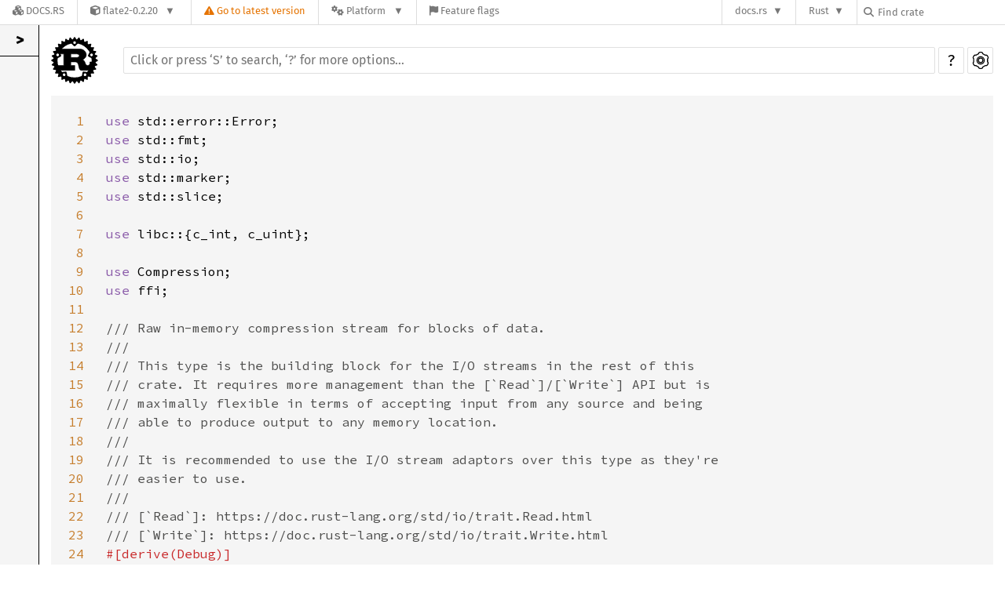

--- FILE ---
content_type: text/html; charset=utf-8
request_url: https://docs.rs/flate2/0.2.20/src/flate2/mem.rs.html
body_size: 15731
content:
<!DOCTYPE html><html lang="en"><head><meta charset="utf-8"><meta name="viewport" content="width=device-width, initial-scale=1.0"><meta name="generator" content="rustdoc"><meta name="description" content="Source of the Rust file `src/mem.rs`."><title>mem.rs - source</title><link rel="preload" as="font" type="font/woff2" crossorigin href="/-/rustdoc.static/SourceSerif4-Regular-46f98efaafac5295.ttf.woff2"><link rel="preload" as="font" type="font/woff2" crossorigin href="/-/rustdoc.static/FiraSans-Regular-018c141bf0843ffd.woff2"><link rel="preload" as="font" type="font/woff2" crossorigin href="/-/rustdoc.static/FiraSans-Medium-8f9a781e4970d388.woff2"><link rel="preload" as="font" type="font/woff2" crossorigin href="/-/rustdoc.static/SourceCodePro-Regular-562dcc5011b6de7d.ttf.woff2"><link rel="preload" as="font" type="font/woff2" crossorigin href="/-/rustdoc.static/SourceSerif4-Bold-a2c9cd1067f8b328.ttf.woff2"><link rel="preload" as="font" type="font/woff2" crossorigin href="/-/rustdoc.static/SourceCodePro-Semibold-d899c5a5c4aeb14a.ttf.woff2"><link rel="stylesheet" href="/-/rustdoc.static/normalize-76eba96aa4d2e634.css"><link rel="stylesheet" href="/-/static/vendored.css?0-1-0-70ee01e6-2026-01-16" media="all" /><link rel="stylesheet" href="/-/rustdoc.static/rustdoc-9bb858ba049f1f21.css" id="mainThemeStyle"><meta name="rustdoc-vars" data-root-path="../../" data-static-root-path="/-/rustdoc.static/" data-current-crate="flate2" data-themes="" data-resource-suffix="-20230705-1.72.0-nightly-d9c13cd45" data-rustdoc-version="1.72.0-nightly (d9c13cd45 2023-07-05)" data-channel="nightly" data-search-js="search-f6292fe389d70017.js" data-settings-js="settings-de11bff964e9d4e5.js" data-settings-css="settings-8c76f75bfb6bd192.css" data-theme-light-css="light-0f8c037637f9eb3e.css" data-theme-dark-css="dark-1097f8e92a01e3cf.css" data-theme-ayu-css="ayu-614652228113ac93.css" ><script src="/-/rustdoc.static/storage-59fd9b8ccb335783.js"></script><script defer src="/-/rustdoc.static/source-script-106908c7a7964ba4.js"></script><script defer src="../../source-files-20230705-1.72.0-nightly-d9c13cd45.js"></script><script defer src="/-/rustdoc.static/main-0795b7d26be81095.js"></script><noscript><link rel="stylesheet" media="(prefers-color-scheme:light)" href="/-/rustdoc.static/light-0f8c037637f9eb3e.css"><link rel="stylesheet" media="(prefers-color-scheme:dark)" href="/-/rustdoc.static/dark-1097f8e92a01e3cf.css"><link rel="stylesheet" href="/-/rustdoc.static/noscript-13285aec31fa243e.css"></noscript><link rel="alternate icon" type="image/png" href="/-/rustdoc.static/favicon-16x16-8b506e7a72182f1c.png"><link rel="alternate icon" type="image/png" href="/-/rustdoc.static/favicon-32x32-422f7d1d52889060.png"><link rel="icon" type="image/svg+xml" href="/-/rustdoc.static/favicon-2c020d218678b618.svg"><link rel="stylesheet" href="/-/static/rustdoc-2021-12-05.css?0-1-0-70ee01e6-2026-01-16" media="all" /><link rel="stylesheet" href="/-/static/font-awesome.css?0-1-0-70ee01e6-2026-01-16" media="all" />

<link rel="search" href="/-/static/opensearch.xml" type="application/opensearchdescription+xml" title="Docs.rs" />

<script type="text/javascript">(function() {
    function applyTheme(theme) {
        if (theme) {
            document.documentElement.dataset.docsRsTheme = theme;
        }
    }

    window.addEventListener("storage", ev => {
        if (ev.key === "rustdoc-theme") {
            applyTheme(ev.newValue);
        }
    });

    // see ./storage-change-detection.html for details
    window.addEventListener("message", ev => {
        if (ev.data && ev.data.storage && ev.data.storage.key === "rustdoc-theme") {
            applyTheme(ev.data.storage.value);
        }
    });

    applyTheme(window.localStorage.getItem("rustdoc-theme"));
})();</script></head><body class="rustdoc-page">
<div class="nav-container">
    <div class="container">
        <div class="pure-menu pure-menu-horizontal" role="navigation" aria-label="Main navigation">
            <form action="/releases/search"
                  method="GET"
                  id="nav-search-form"
                  class="landing-search-form-nav not-latest ">

                
                <a href="/" class="pure-menu-heading pure-menu-link docsrs-logo" aria-label="Docs.rs">
                    <span title="Docs.rs"><span class="fa fa-solid fa-cubes " aria-hidden="true"></span></span>
                    <span class="title">Docs.rs</span>
                </a><ul class="pure-menu-list">
    <script id="crate-metadata" type="application/json">
        
        {
            "name": "flate2",
            "version": "0.2.20"
        }
    </script><li class="pure-menu-item pure-menu-has-children">
            <a href="#" class="pure-menu-link crate-name" title="Bindings to miniz.c for DEFLATE compression and decompression exposed as
Reader/Writer streams. Contains bindings for zlib, deflate, and gzip-based
streams.
">
                <span class="fa fa-solid fa-cube " aria-hidden="true"></span>
                <span class="title">flate2-0.2.20</span>
            </a><div class="pure-menu-children package-details-menu">
                
                <ul class="pure-menu-list menu-item-divided">
                    <li class="pure-menu-heading" id="crate-title">
                        flate2 0.2.20
                        <span id="clipboard" class="svg-clipboard" title="Copy crate name and version information"></span>
                    </li><li class="pure-menu-item">
                        <a href="/crate/flate2/0.2.20" class="pure-menu-link description" title="See flate2 in docs.rs">
                            <span class="fa fa-solid fa-cube " aria-hidden="true"></span> Docs.rs crate page
                        </a>
                    </li><li class="pure-menu-item">
                            <span class="pure-menu-link description"><span class="fa fa-solid fa-scale-unbalanced-flip " aria-hidden="true"></span>
                            <a href="https://spdx.org/licenses/MIT" class="pure-menu-sublink">MIT</a>/<a href="https://spdx.org/licenses/Apache-2.0" class="pure-menu-sublink">Apache-2.0</a></span>
                        </li></ul>

                <div class="pure-g menu-item-divided">
                    <div class="pure-u-1-2 right-border">
                        <ul class="pure-menu-list">
                            <li class="pure-menu-heading">Links</li>

                            <li class="pure-menu-item">
                                    <a href="https://github.com/alexcrichton/flate2-rs" class="pure-menu-link">
                                        <span class="fa fa-solid fa-house " aria-hidden="true"></span> Homepage
                                    </a>
                                </li><li class="pure-menu-item">
                                    <a href="https://github.com/alexcrichton/flate2-rs" class="pure-menu-link">
                                        <span class="fa fa-solid fa-code-branch " aria-hidden="true"></span> Repository
                                    </a>
                                </li><li class="pure-menu-item">
                                <a href="https://crates.io/crates/flate2" class="pure-menu-link" title="See flate2 in crates.io">
                                    <span class="fa fa-solid fa-cube " aria-hidden="true"></span> crates.io
                                </a>
                            </li>

                            
                            <li class="pure-menu-item">
                                <a href="/crate/flate2/0.2.20/source/" title="Browse source of flate2-0.2.20" class="pure-menu-link">
                                    <span class="fa fa-solid fa-folder-open " aria-hidden="true"></span> Source
                                </a>
                            </li>
                        </ul>
                    </div><div class="pure-u-1-2">
                        <ul class="pure-menu-list" id="topbar-owners">
                            <li class="pure-menu-heading">Owners</li><li class="pure-menu-item">
                                    <a href="https://crates.io/users/Byron" class="pure-menu-link">
                                        <span class="fa fa-solid fa-user " aria-hidden="true"></span> Byron
                                    </a>
                                </li><li class="pure-menu-item">
                                    <a href="https://crates.io/users/joshtriplett" class="pure-menu-link">
                                        <span class="fa fa-solid fa-user " aria-hidden="true"></span> joshtriplett
                                    </a>
                                </li><li class="pure-menu-item">
                                    <a href="https://crates.io/users/rust-lang-owner" class="pure-menu-link">
                                        <span class="fa fa-solid fa-user " aria-hidden="true"></span> rust-lang-owner
                                    </a>
                                </li></ul>
                    </div>
                </div>

                <div class="pure-g menu-item-divided">
                    <div class="pure-u-1-2 right-border">
                        <ul class="pure-menu-list">
                            <li class="pure-menu-heading">Dependencies</li>

                            
                            <li class="pure-menu-item">
                                <div class="pure-menu pure-menu-scrollable sub-menu" tabindex="-1">
                                    <ul class="pure-menu-list">
                                        <li class="pure-menu-item"><a href="/futures/^0.1/" class="pure-menu-link">
                futures ^0.1
                
                    <i class="dependencies normal">normal</i>
                    
                
            </a>
        </li><li class="pure-menu-item"><a href="/libc/^0.2/" class="pure-menu-link">
                libc ^0.2
                
                    <i class="dependencies normal">normal</i>
                    
                
            </a>
        </li><li class="pure-menu-item"><a href="/libz-sys/^1.0/" class="pure-menu-link">
                libz-sys ^1.0
                
                    <i class="dependencies normal">normal</i>
                    
                
            </a>
        </li><li class="pure-menu-item"><a href="/miniz-sys/^0.1.7/" class="pure-menu-link">
                miniz-sys ^0.1.7
                
                    <i class="dependencies normal">normal</i>
                    
                
            </a>
        </li><li class="pure-menu-item"><a href="/tokio-io/^0.1/" class="pure-menu-link">
                tokio-io ^0.1
                
                    <i class="dependencies normal">normal</i>
                    
                
            </a>
        </li><li class="pure-menu-item"><a href="/quickcheck/^0.4/" class="pure-menu-link">
                quickcheck ^0.4
                
                    <i class="dependencies dev">dev</i>
                    
                
            </a>
        </li><li class="pure-menu-item"><a href="/rand/^0.3/" class="pure-menu-link">
                rand ^0.3
                
                    <i class="dependencies dev">dev</i>
                    
                
            </a>
        </li><li class="pure-menu-item"><a href="/tokio-core/^0.1/" class="pure-menu-link">
                tokio-core ^0.1
                
                    <i class="dependencies dev">dev</i>
                    
                
            </a>
        </li>
                                    </ul>
                                </div>
                            </li>
                        </ul>
                    </div>

                    <div class="pure-u-1-2">
                        <ul class="pure-menu-list">
                            <li class="pure-menu-heading">Versions</li>

                            <li class="pure-menu-item">
                                <div class="pure-menu pure-menu-scrollable sub-menu" id="releases-list" tabindex="-1" data-url="/crate/flate2/0.2.20/menus/releases/src/flate2/mem.rs.html">
                                    <span class="rotate"><span class="fa fa-solid fa-spinner " aria-hidden="true"></span></span>
                                </div>
                            </li>
                        </ul>
                    </div>
                </div>
                    
                    
                    <div class="pure-g">
                        <div class="pure-u-1">
                            <ul class="pure-menu-list">
                                <li>
                                    <a href="/crate/flate2/0.2.20" class="pure-menu-link">
                                        <b>100%</b>
                                        of the crate is documented
                                    </a>
                                </li>
                            </ul>
                        </div>
                    </div></div>
        </li>
        <li class="pure-menu-item">
            <a href="/crate/flate2/latest/target-redirect/src/flate2/mem.rs.html" class="pure-menu-link warn"
                data-fragment="retain"
                title="You are seeing an outdated version of the flate2 crate. Click here to go to the latest version.">
                <span class="fa fa-solid fa-triangle-exclamation " aria-hidden="true"></span>
                <span class="title">Go to latest version</span>
            </a>
        </li><li class="pure-menu-item pure-menu-has-children">
                <a href="#" class="pure-menu-link" aria-label="Platform">
                    <span class="fa fa-solid fa-gears " aria-hidden="true"></span>
                    <span class="title">Platform</span>
                </a>

                
                <ul class="pure-menu-children" id="platforms" data-url="/crate/flate2/0.2.20/menus/platforms/src/flate2/mem.rs.html"><li class="pure-menu-item">
            <a href="/crate/flate2/0.2.20/target-redirect/i686-unknown-linux-gnu/src/flate2/mem.rs.html" class="pure-menu-link" data-fragment="retain" rel="nofollow">i686-unknown-linux-gnu</a>
        </li><li class="pure-menu-item">
            <a href="/crate/flate2/0.2.20/target-redirect/src/flate2/mem.rs.html" class="pure-menu-link" data-fragment="retain" rel="nofollow">x86_64-unknown-linux-gnu</a>
        </li></ul>
            </li><li class="pure-menu-item">
                <a href="/crate/flate2/0.2.20/features" title="Browse available feature flags of flate2-0.2.20" class="pure-menu-link">
                    <span class="fa fa-solid fa-flag " aria-hidden="true"></span>
                    <span class="title">Feature flags</span>
                </a>
            </li>
        
    
</ul><div class="spacer"></div>
                
                

<ul class="pure-menu-list">
                    <li class="pure-menu-item pure-menu-has-children">
                        <a href="#" class="pure-menu-link" aria-label="docs.rs">docs.rs</a>
                        <ul class="pure-menu-children aligned-icons"><li class="pure-menu-item"><a class="pure-menu-link" href="/about"><span class="fa fa-solid fa-circle-info " aria-hidden="true"></span> About docs.rs</a></li><li class="pure-menu-item"><a class="pure-menu-link" href="/about/badges"><span class="fa fa-brands fa-fonticons " aria-hidden="true"></span> Badges</a></li><li class="pure-menu-item"><a class="pure-menu-link" href="/about/builds"><span class="fa fa-solid fa-gears " aria-hidden="true"></span> Builds</a></li><li class="pure-menu-item"><a class="pure-menu-link" href="/about/metadata"><span class="fa fa-solid fa-table " aria-hidden="true"></span> Metadata</a></li><li class="pure-menu-item"><a class="pure-menu-link" href="/about/redirections"><span class="fa fa-solid fa-road " aria-hidden="true"></span> Shorthand URLs</a></li><li class="pure-menu-item"><a class="pure-menu-link" href="/about/download"><span class="fa fa-solid fa-download " aria-hidden="true"></span> Download</a></li><li class="pure-menu-item"><a class="pure-menu-link" href="/about/rustdoc-json"><span class="fa fa-solid fa-file-code " aria-hidden="true"></span> Rustdoc JSON</a></li><li class="pure-menu-item"><a class="pure-menu-link" href="/releases/queue"><span class="fa fa-solid fa-gears " aria-hidden="true"></span> Build queue</a></li><li class="pure-menu-item"><a class="pure-menu-link" href="https://foundation.rust-lang.org/policies/privacy-policy/#docs.rs" target="_blank"><span class="fa fa-solid fa-shield-halved " aria-hidden="true"></span> Privacy policy</a></li>
                        </ul>
                    </li>
                </ul>
                <ul class="pure-menu-list"><li class="pure-menu-item pure-menu-has-children">
                        <a href="#" class="pure-menu-link" aria-label="Rust">Rust</a>
                        <ul class="pure-menu-children">
                            <li class="pure-menu-item"><a class="pure-menu-link" href="https://www.rust-lang.org/" target="_blank">Rust website</a></li>
                            <li class="pure-menu-item"><a class="pure-menu-link" href="https://doc.rust-lang.org/book/" target="_blank">The Book</a></li>

                            <li class="pure-menu-item"><a class="pure-menu-link" href="https://doc.rust-lang.org/std/" target="_blank">Standard Library API Reference</a></li>

                            <li class="pure-menu-item"><a class="pure-menu-link" href="https://doc.rust-lang.org/rust-by-example/" target="_blank">Rust by Example</a></li>

                            <li class="pure-menu-item"><a class="pure-menu-link" href="https://doc.rust-lang.org/cargo/guide/" target="_blank">The Cargo Guide</a></li>

                            <li class="pure-menu-item"><a class="pure-menu-link" href="https://doc.rust-lang.org/nightly/clippy" target="_blank">Clippy Documentation</a></li>
                        </ul>
                    </li>
                </ul>
                
                <div id="search-input-nav">
                    <label for="nav-search">
                        <span class="fa fa-solid fa-magnifying-glass " aria-hidden="true"></span>
                    </label>

                    
                    
                    <input id="nav-search" name="query" type="text" aria-label="Find crate by search query" tabindex="-1"
                        placeholder="Find crate"
                        >
                </div>
            </form>
        </div>
    </div>
</div><div class="rustdoc source container-rustdoc" id="rustdoc_body_wrapper" tabindex="-1"><script async src="/-/static/menu.js?0-1-0-70ee01e6-2026-01-16"></script>
<script async src="/-/static/index.js?0-1-0-70ee01e6-2026-01-16"></script>

<iframe src="/-/storage-change-detection.html" width="0" height="0" style="display: none"></iframe><!--[if lte IE 11]><div class="warning">This old browser is unsupported and will most likely display funky things.</div><![endif]--><nav class="sidebar"></nav><main><nav class="sub"><a class="sub-logo-container" href="../../flate2/index.html"><img class="rust-logo" src="/-/rustdoc.static/rust-logo-151179464ae7ed46.svg" alt="logo"></a><form class="search-form"><span></span><input class="search-input" name="search" aria-label="Run search in the documentation" autocomplete="off" spellcheck="false" placeholder="Click or press ‘S’ to search, ‘?’ for more options…" type="search"><div id="help-button" title="help" tabindex="-1"><a href="../../help.html">?</a></div><div id="settings-menu" tabindex="-1"><a href="../../settings.html" title="settings"><img width="22" height="22" alt="Change settings" src="/-/rustdoc.static/wheel-7b819b6101059cd0.svg"></a></div></form></nav><section id="main-content" class="content"><div class="example-wrap"><div data-nosnippet><pre class="src-line-numbers"><a href="#1" id="1">1</a>
<a href="#2" id="2">2</a>
<a href="#3" id="3">3</a>
<a href="#4" id="4">4</a>
<a href="#5" id="5">5</a>
<a href="#6" id="6">6</a>
<a href="#7" id="7">7</a>
<a href="#8" id="8">8</a>
<a href="#9" id="9">9</a>
<a href="#10" id="10">10</a>
<a href="#11" id="11">11</a>
<a href="#12" id="12">12</a>
<a href="#13" id="13">13</a>
<a href="#14" id="14">14</a>
<a href="#15" id="15">15</a>
<a href="#16" id="16">16</a>
<a href="#17" id="17">17</a>
<a href="#18" id="18">18</a>
<a href="#19" id="19">19</a>
<a href="#20" id="20">20</a>
<a href="#21" id="21">21</a>
<a href="#22" id="22">22</a>
<a href="#23" id="23">23</a>
<a href="#24" id="24">24</a>
<a href="#25" id="25">25</a>
<a href="#26" id="26">26</a>
<a href="#27" id="27">27</a>
<a href="#28" id="28">28</a>
<a href="#29" id="29">29</a>
<a href="#30" id="30">30</a>
<a href="#31" id="31">31</a>
<a href="#32" id="32">32</a>
<a href="#33" id="33">33</a>
<a href="#34" id="34">34</a>
<a href="#35" id="35">35</a>
<a href="#36" id="36">36</a>
<a href="#37" id="37">37</a>
<a href="#38" id="38">38</a>
<a href="#39" id="39">39</a>
<a href="#40" id="40">40</a>
<a href="#41" id="41">41</a>
<a href="#42" id="42">42</a>
<a href="#43" id="43">43</a>
<a href="#44" id="44">44</a>
<a href="#45" id="45">45</a>
<a href="#46" id="46">46</a>
<a href="#47" id="47">47</a>
<a href="#48" id="48">48</a>
<a href="#49" id="49">49</a>
<a href="#50" id="50">50</a>
<a href="#51" id="51">51</a>
<a href="#52" id="52">52</a>
<a href="#53" id="53">53</a>
<a href="#54" id="54">54</a>
<a href="#55" id="55">55</a>
<a href="#56" id="56">56</a>
<a href="#57" id="57">57</a>
<a href="#58" id="58">58</a>
<a href="#59" id="59">59</a>
<a href="#60" id="60">60</a>
<a href="#61" id="61">61</a>
<a href="#62" id="62">62</a>
<a href="#63" id="63">63</a>
<a href="#64" id="64">64</a>
<a href="#65" id="65">65</a>
<a href="#66" id="66">66</a>
<a href="#67" id="67">67</a>
<a href="#68" id="68">68</a>
<a href="#69" id="69">69</a>
<a href="#70" id="70">70</a>
<a href="#71" id="71">71</a>
<a href="#72" id="72">72</a>
<a href="#73" id="73">73</a>
<a href="#74" id="74">74</a>
<a href="#75" id="75">75</a>
<a href="#76" id="76">76</a>
<a href="#77" id="77">77</a>
<a href="#78" id="78">78</a>
<a href="#79" id="79">79</a>
<a href="#80" id="80">80</a>
<a href="#81" id="81">81</a>
<a href="#82" id="82">82</a>
<a href="#83" id="83">83</a>
<a href="#84" id="84">84</a>
<a href="#85" id="85">85</a>
<a href="#86" id="86">86</a>
<a href="#87" id="87">87</a>
<a href="#88" id="88">88</a>
<a href="#89" id="89">89</a>
<a href="#90" id="90">90</a>
<a href="#91" id="91">91</a>
<a href="#92" id="92">92</a>
<a href="#93" id="93">93</a>
<a href="#94" id="94">94</a>
<a href="#95" id="95">95</a>
<a href="#96" id="96">96</a>
<a href="#97" id="97">97</a>
<a href="#98" id="98">98</a>
<a href="#99" id="99">99</a>
<a href="#100" id="100">100</a>
<a href="#101" id="101">101</a>
<a href="#102" id="102">102</a>
<a href="#103" id="103">103</a>
<a href="#104" id="104">104</a>
<a href="#105" id="105">105</a>
<a href="#106" id="106">106</a>
<a href="#107" id="107">107</a>
<a href="#108" id="108">108</a>
<a href="#109" id="109">109</a>
<a href="#110" id="110">110</a>
<a href="#111" id="111">111</a>
<a href="#112" id="112">112</a>
<a href="#113" id="113">113</a>
<a href="#114" id="114">114</a>
<a href="#115" id="115">115</a>
<a href="#116" id="116">116</a>
<a href="#117" id="117">117</a>
<a href="#118" id="118">118</a>
<a href="#119" id="119">119</a>
<a href="#120" id="120">120</a>
<a href="#121" id="121">121</a>
<a href="#122" id="122">122</a>
<a href="#123" id="123">123</a>
<a href="#124" id="124">124</a>
<a href="#125" id="125">125</a>
<a href="#126" id="126">126</a>
<a href="#127" id="127">127</a>
<a href="#128" id="128">128</a>
<a href="#129" id="129">129</a>
<a href="#130" id="130">130</a>
<a href="#131" id="131">131</a>
<a href="#132" id="132">132</a>
<a href="#133" id="133">133</a>
<a href="#134" id="134">134</a>
<a href="#135" id="135">135</a>
<a href="#136" id="136">136</a>
<a href="#137" id="137">137</a>
<a href="#138" id="138">138</a>
<a href="#139" id="139">139</a>
<a href="#140" id="140">140</a>
<a href="#141" id="141">141</a>
<a href="#142" id="142">142</a>
<a href="#143" id="143">143</a>
<a href="#144" id="144">144</a>
<a href="#145" id="145">145</a>
<a href="#146" id="146">146</a>
<a href="#147" id="147">147</a>
<a href="#148" id="148">148</a>
<a href="#149" id="149">149</a>
<a href="#150" id="150">150</a>
<a href="#151" id="151">151</a>
<a href="#152" id="152">152</a>
<a href="#153" id="153">153</a>
<a href="#154" id="154">154</a>
<a href="#155" id="155">155</a>
<a href="#156" id="156">156</a>
<a href="#157" id="157">157</a>
<a href="#158" id="158">158</a>
<a href="#159" id="159">159</a>
<a href="#160" id="160">160</a>
<a href="#161" id="161">161</a>
<a href="#162" id="162">162</a>
<a href="#163" id="163">163</a>
<a href="#164" id="164">164</a>
<a href="#165" id="165">165</a>
<a href="#166" id="166">166</a>
<a href="#167" id="167">167</a>
<a href="#168" id="168">168</a>
<a href="#169" id="169">169</a>
<a href="#170" id="170">170</a>
<a href="#171" id="171">171</a>
<a href="#172" id="172">172</a>
<a href="#173" id="173">173</a>
<a href="#174" id="174">174</a>
<a href="#175" id="175">175</a>
<a href="#176" id="176">176</a>
<a href="#177" id="177">177</a>
<a href="#178" id="178">178</a>
<a href="#179" id="179">179</a>
<a href="#180" id="180">180</a>
<a href="#181" id="181">181</a>
<a href="#182" id="182">182</a>
<a href="#183" id="183">183</a>
<a href="#184" id="184">184</a>
<a href="#185" id="185">185</a>
<a href="#186" id="186">186</a>
<a href="#187" id="187">187</a>
<a href="#188" id="188">188</a>
<a href="#189" id="189">189</a>
<a href="#190" id="190">190</a>
<a href="#191" id="191">191</a>
<a href="#192" id="192">192</a>
<a href="#193" id="193">193</a>
<a href="#194" id="194">194</a>
<a href="#195" id="195">195</a>
<a href="#196" id="196">196</a>
<a href="#197" id="197">197</a>
<a href="#198" id="198">198</a>
<a href="#199" id="199">199</a>
<a href="#200" id="200">200</a>
<a href="#201" id="201">201</a>
<a href="#202" id="202">202</a>
<a href="#203" id="203">203</a>
<a href="#204" id="204">204</a>
<a href="#205" id="205">205</a>
<a href="#206" id="206">206</a>
<a href="#207" id="207">207</a>
<a href="#208" id="208">208</a>
<a href="#209" id="209">209</a>
<a href="#210" id="210">210</a>
<a href="#211" id="211">211</a>
<a href="#212" id="212">212</a>
<a href="#213" id="213">213</a>
<a href="#214" id="214">214</a>
<a href="#215" id="215">215</a>
<a href="#216" id="216">216</a>
<a href="#217" id="217">217</a>
<a href="#218" id="218">218</a>
<a href="#219" id="219">219</a>
<a href="#220" id="220">220</a>
<a href="#221" id="221">221</a>
<a href="#222" id="222">222</a>
<a href="#223" id="223">223</a>
<a href="#224" id="224">224</a>
<a href="#225" id="225">225</a>
<a href="#226" id="226">226</a>
<a href="#227" id="227">227</a>
<a href="#228" id="228">228</a>
<a href="#229" id="229">229</a>
<a href="#230" id="230">230</a>
<a href="#231" id="231">231</a>
<a href="#232" id="232">232</a>
<a href="#233" id="233">233</a>
<a href="#234" id="234">234</a>
<a href="#235" id="235">235</a>
<a href="#236" id="236">236</a>
<a href="#237" id="237">237</a>
<a href="#238" id="238">238</a>
<a href="#239" id="239">239</a>
<a href="#240" id="240">240</a>
<a href="#241" id="241">241</a>
<a href="#242" id="242">242</a>
<a href="#243" id="243">243</a>
<a href="#244" id="244">244</a>
<a href="#245" id="245">245</a>
<a href="#246" id="246">246</a>
<a href="#247" id="247">247</a>
<a href="#248" id="248">248</a>
<a href="#249" id="249">249</a>
<a href="#250" id="250">250</a>
<a href="#251" id="251">251</a>
<a href="#252" id="252">252</a>
<a href="#253" id="253">253</a>
<a href="#254" id="254">254</a>
<a href="#255" id="255">255</a>
<a href="#256" id="256">256</a>
<a href="#257" id="257">257</a>
<a href="#258" id="258">258</a>
<a href="#259" id="259">259</a>
<a href="#260" id="260">260</a>
<a href="#261" id="261">261</a>
<a href="#262" id="262">262</a>
<a href="#263" id="263">263</a>
<a href="#264" id="264">264</a>
<a href="#265" id="265">265</a>
<a href="#266" id="266">266</a>
<a href="#267" id="267">267</a>
<a href="#268" id="268">268</a>
<a href="#269" id="269">269</a>
<a href="#270" id="270">270</a>
<a href="#271" id="271">271</a>
<a href="#272" id="272">272</a>
<a href="#273" id="273">273</a>
<a href="#274" id="274">274</a>
<a href="#275" id="275">275</a>
<a href="#276" id="276">276</a>
<a href="#277" id="277">277</a>
<a href="#278" id="278">278</a>
<a href="#279" id="279">279</a>
<a href="#280" id="280">280</a>
<a href="#281" id="281">281</a>
<a href="#282" id="282">282</a>
<a href="#283" id="283">283</a>
<a href="#284" id="284">284</a>
<a href="#285" id="285">285</a>
<a href="#286" id="286">286</a>
<a href="#287" id="287">287</a>
<a href="#288" id="288">288</a>
<a href="#289" id="289">289</a>
<a href="#290" id="290">290</a>
<a href="#291" id="291">291</a>
<a href="#292" id="292">292</a>
<a href="#293" id="293">293</a>
<a href="#294" id="294">294</a>
<a href="#295" id="295">295</a>
<a href="#296" id="296">296</a>
<a href="#297" id="297">297</a>
<a href="#298" id="298">298</a>
<a href="#299" id="299">299</a>
<a href="#300" id="300">300</a>
<a href="#301" id="301">301</a>
<a href="#302" id="302">302</a>
<a href="#303" id="303">303</a>
<a href="#304" id="304">304</a>
<a href="#305" id="305">305</a>
<a href="#306" id="306">306</a>
<a href="#307" id="307">307</a>
<a href="#308" id="308">308</a>
<a href="#309" id="309">309</a>
<a href="#310" id="310">310</a>
<a href="#311" id="311">311</a>
<a href="#312" id="312">312</a>
<a href="#313" id="313">313</a>
<a href="#314" id="314">314</a>
<a href="#315" id="315">315</a>
<a href="#316" id="316">316</a>
<a href="#317" id="317">317</a>
<a href="#318" id="318">318</a>
<a href="#319" id="319">319</a>
<a href="#320" id="320">320</a>
<a href="#321" id="321">321</a>
<a href="#322" id="322">322</a>
<a href="#323" id="323">323</a>
<a href="#324" id="324">324</a>
<a href="#325" id="325">325</a>
<a href="#326" id="326">326</a>
<a href="#327" id="327">327</a>
<a href="#328" id="328">328</a>
<a href="#329" id="329">329</a>
<a href="#330" id="330">330</a>
<a href="#331" id="331">331</a>
<a href="#332" id="332">332</a>
<a href="#333" id="333">333</a>
<a href="#334" id="334">334</a>
<a href="#335" id="335">335</a>
<a href="#336" id="336">336</a>
<a href="#337" id="337">337</a>
<a href="#338" id="338">338</a>
<a href="#339" id="339">339</a>
<a href="#340" id="340">340</a>
<a href="#341" id="341">341</a>
<a href="#342" id="342">342</a>
<a href="#343" id="343">343</a>
<a href="#344" id="344">344</a>
<a href="#345" id="345">345</a>
<a href="#346" id="346">346</a>
<a href="#347" id="347">347</a>
<a href="#348" id="348">348</a>
<a href="#349" id="349">349</a>
<a href="#350" id="350">350</a>
<a href="#351" id="351">351</a>
<a href="#352" id="352">352</a>
<a href="#353" id="353">353</a>
<a href="#354" id="354">354</a>
<a href="#355" id="355">355</a>
<a href="#356" id="356">356</a>
<a href="#357" id="357">357</a>
<a href="#358" id="358">358</a>
<a href="#359" id="359">359</a>
<a href="#360" id="360">360</a>
<a href="#361" id="361">361</a>
<a href="#362" id="362">362</a>
<a href="#363" id="363">363</a>
<a href="#364" id="364">364</a>
<a href="#365" id="365">365</a>
<a href="#366" id="366">366</a>
<a href="#367" id="367">367</a>
<a href="#368" id="368">368</a>
<a href="#369" id="369">369</a>
<a href="#370" id="370">370</a>
<a href="#371" id="371">371</a>
<a href="#372" id="372">372</a>
<a href="#373" id="373">373</a>
<a href="#374" id="374">374</a>
<a href="#375" id="375">375</a>
<a href="#376" id="376">376</a>
<a href="#377" id="377">377</a>
<a href="#378" id="378">378</a>
<a href="#379" id="379">379</a>
<a href="#380" id="380">380</a>
<a href="#381" id="381">381</a>
<a href="#382" id="382">382</a>
<a href="#383" id="383">383</a>
<a href="#384" id="384">384</a>
<a href="#385" id="385">385</a>
<a href="#386" id="386">386</a>
<a href="#387" id="387">387</a>
<a href="#388" id="388">388</a>
<a href="#389" id="389">389</a>
<a href="#390" id="390">390</a>
<a href="#391" id="391">391</a>
<a href="#392" id="392">392</a>
<a href="#393" id="393">393</a>
<a href="#394" id="394">394</a>
<a href="#395" id="395">395</a>
<a href="#396" id="396">396</a>
<a href="#397" id="397">397</a>
<a href="#398" id="398">398</a>
<a href="#399" id="399">399</a>
<a href="#400" id="400">400</a>
<a href="#401" id="401">401</a>
<a href="#402" id="402">402</a>
<a href="#403" id="403">403</a>
<a href="#404" id="404">404</a>
<a href="#405" id="405">405</a>
<a href="#406" id="406">406</a>
<a href="#407" id="407">407</a>
<a href="#408" id="408">408</a>
<a href="#409" id="409">409</a>
<a href="#410" id="410">410</a>
<a href="#411" id="411">411</a>
<a href="#412" id="412">412</a>
<a href="#413" id="413">413</a>
<a href="#414" id="414">414</a>
<a href="#415" id="415">415</a>
<a href="#416" id="416">416</a>
<a href="#417" id="417">417</a>
<a href="#418" id="418">418</a>
<a href="#419" id="419">419</a>
<a href="#420" id="420">420</a>
<a href="#421" id="421">421</a>
<a href="#422" id="422">422</a>
<a href="#423" id="423">423</a>
<a href="#424" id="424">424</a>
<a href="#425" id="425">425</a>
<a href="#426" id="426">426</a>
<a href="#427" id="427">427</a>
<a href="#428" id="428">428</a>
<a href="#429" id="429">429</a>
<a href="#430" id="430">430</a>
<a href="#431" id="431">431</a>
<a href="#432" id="432">432</a>
<a href="#433" id="433">433</a>
<a href="#434" id="434">434</a>
<a href="#435" id="435">435</a>
<a href="#436" id="436">436</a>
<a href="#437" id="437">437</a>
<a href="#438" id="438">438</a>
<a href="#439" id="439">439</a>
<a href="#440" id="440">440</a>
<a href="#441" id="441">441</a>
<a href="#442" id="442">442</a>
<a href="#443" id="443">443</a>
<a href="#444" id="444">444</a>
<a href="#445" id="445">445</a>
<a href="#446" id="446">446</a>
<a href="#447" id="447">447</a>
<a href="#448" id="448">448</a>
<a href="#449" id="449">449</a>
<a href="#450" id="450">450</a>
<a href="#451" id="451">451</a>
<a href="#452" id="452">452</a>
<a href="#453" id="453">453</a>
<a href="#454" id="454">454</a>
<a href="#455" id="455">455</a>
<a href="#456" id="456">456</a>
<a href="#457" id="457">457</a>
<a href="#458" id="458">458</a>
<a href="#459" id="459">459</a>
<a href="#460" id="460">460</a>
<a href="#461" id="461">461</a>
<a href="#462" id="462">462</a>
<a href="#463" id="463">463</a>
<a href="#464" id="464">464</a>
<a href="#465" id="465">465</a>
<a href="#466" id="466">466</a>
<a href="#467" id="467">467</a>
<a href="#468" id="468">468</a>
<a href="#469" id="469">469</a>
<a href="#470" id="470">470</a>
<a href="#471" id="471">471</a>
<a href="#472" id="472">472</a>
<a href="#473" id="473">473</a>
<a href="#474" id="474">474</a>
<a href="#475" id="475">475</a>
<a href="#476" id="476">476</a>
<a href="#477" id="477">477</a>
<a href="#478" id="478">478</a>
<a href="#479" id="479">479</a>
<a href="#480" id="480">480</a>
<a href="#481" id="481">481</a>
<a href="#482" id="482">482</a>
<a href="#483" id="483">483</a>
<a href="#484" id="484">484</a>
<a href="#485" id="485">485</a>
<a href="#486" id="486">486</a>
<a href="#487" id="487">487</a>
<a href="#488" id="488">488</a>
<a href="#489" id="489">489</a>
<a href="#490" id="490">490</a>
<a href="#491" id="491">491</a>
<a href="#492" id="492">492</a>
<a href="#493" id="493">493</a>
<a href="#494" id="494">494</a>
<a href="#495" id="495">495</a>
<a href="#496" id="496">496</a>
<a href="#497" id="497">497</a>
<a href="#498" id="498">498</a>
<a href="#499" id="499">499</a>
<a href="#500" id="500">500</a>
<a href="#501" id="501">501</a>
<a href="#502" id="502">502</a>
<a href="#503" id="503">503</a>
<a href="#504" id="504">504</a>
<a href="#505" id="505">505</a>
<a href="#506" id="506">506</a>
<a href="#507" id="507">507</a>
<a href="#508" id="508">508</a>
<a href="#509" id="509">509</a>
<a href="#510" id="510">510</a>
<a href="#511" id="511">511</a>
<a href="#512" id="512">512</a>
<a href="#513" id="513">513</a>
<a href="#514" id="514">514</a>
<a href="#515" id="515">515</a>
<a href="#516" id="516">516</a>
</pre></div><pre class="rust"><code><span class="kw">use </span>std::error::Error;
<span class="kw">use </span>std::fmt;
<span class="kw">use </span>std::io;
<span class="kw">use </span>std::marker;
<span class="kw">use </span>std::slice;

<span class="kw">use </span>libc::{c_int, c_uint};

<span class="kw">use </span>Compression;
<span class="kw">use </span>ffi;

<span class="doccomment">/// Raw in-memory compression stream for blocks of data.
///
/// This type is the building block for the I/O streams in the rest of this
/// crate. It requires more management than the [`Read`]/[`Write`] API but is
/// maximally flexible in terms of accepting input from any source and being
/// able to produce output to any memory location.
///
/// It is recommended to use the I/O stream adaptors over this type as they&#39;re
/// easier to use.
///
/// [`Read`]: https://doc.rust-lang.org/std/io/trait.Read.html
/// [`Write`]: https://doc.rust-lang.org/std/io/trait.Write.html
</span><span class="attr">#[derive(Debug)]
</span><span class="kw">pub struct </span>Compress {
    inner: Stream&lt;DirCompress&gt;,
}

<span class="doccomment">/// Raw in-memory decompression stream for blocks of data.
///
/// This type is the building block for the I/O streams in the rest of this
/// crate. It requires more management than the [`Read`]/[`Write`] API but is
/// maximally flexible in terms of accepting input from any source and being
/// able to produce output to any memory location.
///
/// It is recommended to use the I/O stream adaptors over this type as they&#39;re
/// easier to use.
///
/// [`Read`]: https://doc.rust-lang.org/std/io/trait.Read.html
/// [`Write`]: https://doc.rust-lang.org/std/io/trait.Write.html
</span><span class="attr">#[derive(Debug)]
</span><span class="kw">pub struct </span>Decompress {
    inner: Stream&lt;DirDecompress&gt;,
}

<span class="attr">#[derive(Debug)]
</span><span class="kw">struct </span>Stream&lt;D: Direction&gt; {
    stream_wrapper: ffi::StreamWrapper,
    total_in: u64,
    total_out: u64,
    _marker: marker::PhantomData&lt;D&gt;,
}

<span class="kw">unsafe impl</span>&lt;D: Direction&gt; Send <span class="kw">for </span>Stream&lt;D&gt; {}
<span class="kw">unsafe impl</span>&lt;D: Direction&gt; Sync <span class="kw">for </span>Stream&lt;D&gt; {}

<span class="kw">trait </span>Direction {
    <span class="kw">unsafe fn </span>destroy(stream: <span class="kw-2">*mut </span>ffi::mz_stream) -&gt; c_int;
}

<span class="attr">#[derive(Debug)]
</span><span class="kw">enum </span>DirCompress {}
<span class="attr">#[derive(Debug)]
</span><span class="kw">enum </span>DirDecompress {}

<span class="doccomment">/// Values which indicate the form of flushing to be used when compressing or
/// decompressing in-memory data.
</span><span class="attr">#[derive(Copy, Clone, PartialEq, Eq, Debug)]
</span><span class="kw">pub enum </span>Flush {
    <span class="doccomment">/// A typical parameter for passing to compression/decompression functions,
    /// this indicates that the underlying stream to decide how much data to
    /// accumulate before producing output in order to maximize compression.
    </span><span class="prelude-val">None </span>= ffi::MZ_NO_FLUSH <span class="kw">as </span>isize,

    <span class="doccomment">/// All pending output is flushed to the output buffer and the output is
    /// aligned on a byte boundary so that the decompressor can get all input
    /// data available so far.
    ///
    /// Flushing may degrade compression for some compression algorithms and so
    /// it should only be used when necessary. This will complete the current
    /// deflate block and follow it with an empty stored block.
    </span>Sync = ffi::MZ_SYNC_FLUSH <span class="kw">as </span>isize,

    <span class="doccomment">/// All pending output is flushed to the output buffer, but the output is
    /// not aligned to a byte boundary.
    ///
    /// All of the input data so far will be available to the decompressor (as
    /// with `Flush::Sync`. This completes the current deflate block and follows
    /// it with an empty fixed codes block that is 10 bites long, and it assures
    /// that enough bytes are output in order for the decompessor to finish the
    /// block before the empty fixed code block.
    </span>Partial = ffi::MZ_PARTIAL_FLUSH <span class="kw">as </span>isize,

    <span class="doccomment">/// A deflate block is completed and emitted, as for `Flush::Sync`, but the
    /// output is not aligned on a byte boundary and up to seven vits of the
    /// current block are held to be written as the next byte after the next
    /// deflate block is completed.
    ///
    /// In this case the decompressor may not be provided enough bits at this
    /// point in order to complete decompression of the data provided so far to
    /// the compressor, it may need to wait for the next block to be emitted.
    /// This is for advanced applications that need to control the emission of
    /// deflate blocks.
    </span>Block = ffi::MZ_BLOCK <span class="kw">as </span>isize,

    <span class="doccomment">/// All output is flushed as with `Flush::Sync` and the compression state is
    /// reset so decompression can restart from this point if previous
    /// compressed data has been damaged or if random access is desired.
    ///
    /// Using this option too often can seriously degrade compression.
    </span>Full = ffi::MZ_FULL_FLUSH <span class="kw">as </span>isize,

    <span class="doccomment">/// Pending input is processed and pending output is flushed.
    ///
    /// The return value may indicate that the stream is not yet done and more
    /// data has yet to be processed.
    </span>Finish = ffi::MZ_FINISH <span class="kw">as </span>isize,
}

<span class="doccomment">/// Error returned when a decompression object finds that the input stream of
/// bytes was not a valid input stream of bytes.
</span><span class="attr">#[derive(Debug)]
</span><span class="kw">pub struct </span>DataError(());

<span class="doccomment">/// Possible status results of compressing some data or successfully
/// decompressing a block of data.
</span><span class="attr">#[derive(Copy, Clone, PartialEq, Eq, Debug)]
</span><span class="kw">pub enum </span>Status {
    <span class="doccomment">/// Indicates success.
    ///
    /// Means that more input may be needed but isn&#39;t available
    /// and/or there&#39; smore output to be written but the output buffer is full.
    </span><span class="prelude-val">Ok</span>,

    <span class="doccomment">/// Indicates that forward progress is not possible due to input or output
    /// buffers being empty.
    ///
    /// For compression it means the input buffer needs some more data or the
    /// output buffer needs to be freed up before trying again.
    ///
    /// For decompression this means that more input is needed to continue or
    /// the output buffer isn&#39;t large enough to contain the result. The function
    /// can be called again after fixing both.
    </span>BufError,

    <span class="doccomment">/// Indicates that all input has been consumed and all output bytes have
    /// been written. Decompression/compression should not be called again.
    ///
    /// For decompression with zlib streams the adler-32 of the decompressed
    /// data has also been verified.
    </span>StreamEnd,
}

<span class="kw">impl </span>Compress {
    <span class="doccomment">/// Creates a new object ready for compressing data that it&#39;s given.
    ///
    /// The `level` argument here indicates what level of compression is going
    /// to be performed, and the `zlib_header` argument indicates whether the
    /// output data should have a zlib header or not.
    </span><span class="kw">pub fn </span>new(level: Compression, zlib_header: bool) -&gt; Compress {
        <span class="kw">unsafe </span>{
            <span class="kw">let </span><span class="kw-2">mut </span>state = ffi::StreamWrapper::default();
            <span class="kw">let </span>ret = ffi::mz_deflateInit2(<span class="kw-2">&amp;mut *</span>state,
                                           level <span class="kw">as </span>c_int,
                                           ffi::MZ_DEFLATED,
                                           <span class="kw">if </span>zlib_header {
                                               ffi::MZ_DEFAULT_WINDOW_BITS
                                           } <span class="kw">else </span>{
                                               -ffi::MZ_DEFAULT_WINDOW_BITS
                                           },
                                           <span class="number">9</span>,
                                           ffi::MZ_DEFAULT_STRATEGY);
            <span class="macro">debug_assert_eq!</span>(ret, <span class="number">0</span>);
            Compress {
                inner: Stream {
                    stream_wrapper: state,
                    total_in: <span class="number">0</span>,
                    total_out: <span class="number">0</span>,
                    _marker: marker::PhantomData,
                },
            }
        }
    }

    <span class="doccomment">/// Returns the total number of input bytes which have been processed by
    /// this compression object.
    </span><span class="kw">pub fn </span>total_in(<span class="kw-2">&amp;</span><span class="self">self</span>) -&gt; u64 {
        <span class="self">self</span>.inner.total_in
    }

    <span class="doccomment">/// Returns the total number of output bytes which have been produced by
    /// this compression object.
    </span><span class="kw">pub fn </span>total_out(<span class="kw-2">&amp;</span><span class="self">self</span>) -&gt; u64 {
        <span class="self">self</span>.inner.total_out
    }

    <span class="doccomment">/// Quickly resets this compressor without having to reallocate anything.
    ///
    /// This is equivalent to dropping this object and then creating a new one.
    </span><span class="kw">pub fn </span>reset(<span class="kw-2">&amp;mut </span><span class="self">self</span>) {
        <span class="kw">let </span>rc = <span class="kw">unsafe </span>{ ffi::mz_deflateReset(<span class="kw-2">&amp;mut *</span><span class="self">self</span>.inner.stream_wrapper) };
        <span class="macro">assert_eq!</span>(rc, ffi::MZ_OK);

        <span class="self">self</span>.inner.total_in = <span class="number">0</span>;
        <span class="self">self</span>.inner.total_out = <span class="number">0</span>;
    }

    <span class="doccomment">/// Compresses the input data into the output, consuming only as much
    /// input as needed and writing as much output as possible.
    ///
    /// The flush option can be any of the available flushing parameters.
    ///
    /// To learn how much data was consumed or how much output was produced, use
    /// the `total_in` and `total_out` functions before/after this is called.
    </span><span class="kw">pub fn </span>compress(<span class="kw-2">&amp;mut </span><span class="self">self</span>,
                    input: <span class="kw-2">&amp;</span>[u8],
                    output: <span class="kw-2">&amp;mut </span>[u8],
                    flush: Flush)
                    -&gt; Status {
        <span class="kw">let </span>raw = <span class="kw-2">&amp;mut *</span><span class="self">self</span>.inner.stream_wrapper;
        raw.next_in = input.as_ptr() <span class="kw">as </span><span class="kw-2">*mut </span><span class="kw">_</span>;
        raw.avail_in = input.len() <span class="kw">as </span>c_uint;
        raw.next_out = output.as_mut_ptr();
        raw.avail_out = output.len() <span class="kw">as </span>c_uint;

        <span class="kw">let </span>rc = <span class="kw">unsafe </span>{ ffi::mz_deflate(raw, flush <span class="kw">as </span>c_int) };

        <span class="comment">// Unfortunately the total counters provided by zlib might be only
        // 32 bits wide and overflow while processing large amounts of data.
        </span><span class="self">self</span>.inner.total_in += (raw.next_in <span class="kw">as </span>usize -
                                input.as_ptr() <span class="kw">as </span>usize) <span class="kw">as </span>u64;
        <span class="self">self</span>.inner.total_out += (raw.next_out <span class="kw">as </span>usize -
                                 output.as_ptr() <span class="kw">as </span>usize) <span class="kw">as </span>u64;

        <span class="kw">match </span>rc {
            ffi::MZ_OK =&gt; Status::Ok,
            ffi::MZ_BUF_ERROR =&gt; Status::BufError,
            ffi::MZ_STREAM_END =&gt; Status::StreamEnd,
            c =&gt; <span class="macro">panic!</span>(<span class="string">&quot;unknown return code: {}&quot;</span>, c),
        }
    }

    <span class="doccomment">/// Compresses the input data into the extra space of the output, consuming
    /// only as much input as needed and writing as much output as possible.
    ///
    /// This function has the same semantics as `compress`, except that the
    /// length of `vec` is managed by this function. This will not reallocate
    /// the vector provided or attempt to grow it, so space for the output must
    /// be reserved in the output vector by the caller before calling this
    /// function.
    </span><span class="kw">pub fn </span>compress_vec(<span class="kw-2">&amp;mut </span><span class="self">self</span>,
                        input: <span class="kw-2">&amp;</span>[u8],
                        output: <span class="kw-2">&amp;mut </span>Vec&lt;u8&gt;,
                        flush: Flush)
                        -&gt; Status {
        <span class="kw">let </span>cap = output.capacity();
        <span class="kw">let </span>len = output.len();

        <span class="kw">unsafe </span>{
            <span class="kw">let </span>before = <span class="self">self</span>.total_out();
            <span class="kw">let </span>ret = {
                <span class="kw">let </span>ptr = output.as_mut_ptr().offset(len <span class="kw">as </span>isize);
                <span class="kw">let </span>out = slice::from_raw_parts_mut(ptr, cap - len);
                <span class="self">self</span>.compress(input, out, flush)
            };
            output.set_len((<span class="self">self</span>.total_out() - before) <span class="kw">as </span>usize + len);
            <span class="kw">return </span>ret
        }
    }
}

<span class="kw">impl </span>Decompress {
    <span class="doccomment">/// Creates a new object ready for decompressing data that it&#39;s given.
    ///
    /// The `zlib_header` argument indicates whether the input data is expected
    /// to have a zlib header or not.
    </span><span class="kw">pub fn </span>new(zlib_header: bool) -&gt; Decompress {
        <span class="kw">unsafe </span>{
            <span class="kw">let </span><span class="kw-2">mut </span>state = ffi::StreamWrapper::default();
            <span class="kw">let </span>ret = ffi::mz_inflateInit2(<span class="kw-2">&amp;mut *</span>state,
                                           <span class="kw">if </span>zlib_header {
                                               ffi::MZ_DEFAULT_WINDOW_BITS
                                           } <span class="kw">else </span>{
                                               -ffi::MZ_DEFAULT_WINDOW_BITS
                                           });
            <span class="macro">debug_assert_eq!</span>(ret, <span class="number">0</span>);
            Decompress {
                inner: Stream {
                    stream_wrapper: state,
                    total_in: <span class="number">0</span>,
                    total_out: <span class="number">0</span>,
                    _marker: marker::PhantomData,
                },
            }
        }
    }

    <span class="doccomment">/// Returns the total number of input bytes which have been processed by
    /// this decompression object.
    </span><span class="kw">pub fn </span>total_in(<span class="kw-2">&amp;</span><span class="self">self</span>) -&gt; u64 {
        <span class="self">self</span>.inner.total_in
    }

    <span class="doccomment">/// Returns the total number of output bytes which have been produced by
    /// this decompression object.
    </span><span class="kw">pub fn </span>total_out(<span class="kw-2">&amp;</span><span class="self">self</span>) -&gt; u64 {
        <span class="self">self</span>.inner.total_out
    }

    <span class="doccomment">/// Decompresses the input data into the output, consuming only as much
    /// input as needed and writing as much output as possible.
    ///
    /// The flush option provided can either be `Flush::None`, `Flush::Sync`,
    /// or `Flush::Finish`. If the first call passes `Flush::Finish` it is
    /// assumed that the input and output buffers are both sized large enough to
    /// decompress the entire stream in a single call.
    ///
    /// A flush value of `Flush::Finish` indicates that there are no more source
    /// bytes available beside what&#39;s already in the input buffer, and the
    /// output buffer is large enough to hold the rest of the decompressed data.
    ///
    /// To learn how much data was consumed or how much output was produced, use
    /// the `total_in` and `total_out` functions before/after this is called.
    ///
    /// # Errors
    ///
    /// If the input data to this instance of `Decompress` is not a valid
    /// zlib/deflate stream then this function may return an instance of
    /// `DataError` to indicate that the stream of input bytes is corrupted.
    </span><span class="kw">pub fn </span>decompress(<span class="kw-2">&amp;mut </span><span class="self">self</span>,
                      input: <span class="kw-2">&amp;</span>[u8],
                      output: <span class="kw-2">&amp;mut </span>[u8],
                      flush: Flush)
                      -&gt; <span class="prelude-ty">Result</span>&lt;Status, DataError&gt; {
        <span class="kw">let </span>raw = <span class="kw-2">&amp;mut *</span><span class="self">self</span>.inner.stream_wrapper;
        raw.next_in = input.as_ptr() <span class="kw">as </span><span class="kw-2">*mut </span>u8;
        raw.avail_in = input.len() <span class="kw">as </span>c_uint;
        raw.next_out = output.as_mut_ptr();
        raw.avail_out = output.len() <span class="kw">as </span>c_uint;

        <span class="kw">let </span>rc = <span class="kw">unsafe </span>{ ffi::mz_inflate(raw, flush <span class="kw">as </span>c_int) };

        <span class="comment">// Unfortunately the total counters provided by zlib might be only
        // 32 bits wide and overflow while processing large amounts of data.
        </span><span class="self">self</span>.inner.total_in += (raw.next_in <span class="kw">as </span>usize -
                                input.as_ptr() <span class="kw">as </span>usize) <span class="kw">as </span>u64;
        <span class="self">self</span>.inner.total_out += (raw.next_out <span class="kw">as </span>usize -
                                 output.as_ptr() <span class="kw">as </span>usize) <span class="kw">as </span>u64;

        <span class="kw">match </span>rc {
            ffi::MZ_DATA_ERROR |
            ffi::MZ_STREAM_ERROR =&gt; <span class="prelude-val">Err</span>(DataError(())),
            ffi::MZ_OK =&gt; <span class="prelude-val">Ok</span>(Status::Ok),
            ffi::MZ_BUF_ERROR =&gt; <span class="prelude-val">Ok</span>(Status::BufError),
            ffi::MZ_STREAM_END =&gt; <span class="prelude-val">Ok</span>(Status::StreamEnd),
            c =&gt; <span class="macro">panic!</span>(<span class="string">&quot;unknown return code: {}&quot;</span>, c),
        }
    }

    <span class="doccomment">/// Decompresses the input data into the extra space in the output vector
    /// specified by `output`.
    ///
    /// This function has the same semantics as `decompress`, except that the
    /// length of `vec` is managed by this function. This will not reallocate
    /// the vector provided or attempt to grow it, so space for the output must
    /// be reserved in the output vector by the caller before calling this
    /// function.
    ///
    /// # Errors
    ///
    /// If the input data to this instance of `Decompress` is not a valid
    /// zlib/deflate stream then this function may return an instance of
    /// `DataError` to indicate that the stream of input bytes is corrupted.
    </span><span class="kw">pub fn </span>decompress_vec(<span class="kw-2">&amp;mut </span><span class="self">self</span>,
                          input: <span class="kw-2">&amp;</span>[u8],
                          output: <span class="kw-2">&amp;mut </span>Vec&lt;u8&gt;,
                          flush: Flush)
                          -&gt; <span class="prelude-ty">Result</span>&lt;Status, DataError&gt; {
        <span class="kw">let </span>cap = output.capacity();
        <span class="kw">let </span>len = output.len();

        <span class="kw">unsafe </span>{
            <span class="kw">let </span>before = <span class="self">self</span>.total_out();
            <span class="kw">let </span>ret = {
                <span class="kw">let </span>ptr = output.as_mut_ptr().offset(len <span class="kw">as </span>isize);
                <span class="kw">let </span>out = slice::from_raw_parts_mut(ptr, cap - len);
                <span class="self">self</span>.decompress(input, out, flush)
            };
            output.set_len((<span class="self">self</span>.total_out() - before) <span class="kw">as </span>usize + len);
            <span class="kw">return </span>ret
        }
    }

    <span class="doccomment">/// Performs the equivalent of replacing this decompression state with a
    /// freshly allocated copy.
    ///
    /// This function may not allocate memory, though, and attempts to reuse any
    /// previously existing resources.
    ///
    /// The argument provided here indicates whether the reset state will
    /// attempt to decode a zlib header first or not.
    </span><span class="kw">pub fn </span>reset(<span class="kw-2">&amp;mut </span><span class="self">self</span>, zlib_header: bool) {
        <span class="self">self</span>._reset(zlib_header);
    }

    <span class="attr">#[cfg(feature = <span class="string">&quot;zlib&quot;</span>)]
    </span><span class="kw">fn </span>_reset(<span class="kw-2">&amp;mut </span><span class="self">self</span>, zlib_header: bool) {
        <span class="kw">let </span>bits = <span class="kw">if </span>zlib_header {
            ffi::MZ_DEFAULT_WINDOW_BITS
        } <span class="kw">else </span>{
            -ffi::MZ_DEFAULT_WINDOW_BITS
        };
        <span class="kw">unsafe </span>{
            ffi::inflateReset2(<span class="kw-2">&amp;mut *</span><span class="self">self</span>.inner.stream_wrapper, bits);
        }
        <span class="self">self</span>.inner.total_out = <span class="number">0</span>;
        <span class="self">self</span>.inner.total_in = <span class="number">0</span>;
    }

    <span class="attr">#[cfg(not(feature = <span class="string">&quot;zlib&quot;</span>))]
    </span><span class="kw">fn </span>_reset(<span class="kw-2">&amp;mut </span><span class="self">self</span>, zlib_header: bool) {
        <span class="kw-2">*</span><span class="self">self </span>= Decompress::new(zlib_header);
    }
}

<span class="kw">impl </span>Error <span class="kw">for </span>DataError {
    <span class="kw">fn </span>description(<span class="kw-2">&amp;</span><span class="self">self</span>) -&gt; <span class="kw-2">&amp;</span>str { <span class="string">&quot;deflate data error&quot; </span>}
}

<span class="kw">impl </span>From&lt;DataError&gt; <span class="kw">for </span>io::Error {
    <span class="kw">fn </span>from(data: DataError) -&gt; io::Error {
        io::Error::new(io::ErrorKind::Other, data)
    }
}

<span class="kw">impl </span>fmt::Display <span class="kw">for </span>DataError {
    <span class="kw">fn </span>fmt(<span class="kw-2">&amp;</span><span class="self">self</span>, f: <span class="kw-2">&amp;mut </span>fmt::Formatter) -&gt; fmt::Result {
        <span class="self">self</span>.description().fmt(f)
    }
}

<span class="kw">impl </span>Direction <span class="kw">for </span>DirCompress {
    <span class="kw">unsafe fn </span>destroy(stream: <span class="kw-2">*mut </span>ffi::mz_stream) -&gt; c_int {
        ffi::mz_deflateEnd(stream)
    }
}
<span class="kw">impl </span>Direction <span class="kw">for </span>DirDecompress {
    <span class="kw">unsafe fn </span>destroy(stream: <span class="kw-2">*mut </span>ffi::mz_stream) -&gt; c_int {
        ffi::mz_inflateEnd(stream)
    }
}

<span class="kw">impl</span>&lt;D: Direction&gt; Drop <span class="kw">for </span>Stream&lt;D&gt; {
    <span class="kw">fn </span>drop(<span class="kw-2">&amp;mut </span><span class="self">self</span>) {
        <span class="kw">unsafe </span>{
            <span class="kw">let _ </span>= D::destroy(<span class="kw-2">&amp;mut *</span><span class="self">self</span>.stream_wrapper);
        }
    }
}

<span class="attr">#[cfg(test)]
</span><span class="kw">mod </span>tests {
    <span class="kw">use </span>std::io::Write;

    <span class="kw">use </span>write;
    <span class="kw">use </span>{Compression, Decompress, Flush};

    <span class="attr">#[test]
    </span><span class="kw">fn </span>issue51() {
        <span class="kw">let </span>data = <span class="macro">vec!</span>[
            <span class="number">0x1f</span>, <span class="number">0x8b</span>, <span class="number">0x08</span>, <span class="number">0x00</span>, <span class="number">0x00</span>, <span class="number">0x00</span>, <span class="number">0x00</span>, <span class="number">0x00</span>, <span class="number">0x00</span>, <span class="number">0x03</span>, <span class="number">0xb3</span>, <span class="number">0xc9</span>,
            <span class="number">0x28</span>, <span class="number">0xc9</span>, <span class="number">0xcd</span>, <span class="number">0xb1</span>, <span class="number">0xe3</span>, <span class="number">0xe5</span>, <span class="number">0xb2</span>, <span class="number">0xc9</span>, <span class="number">0x48</span>, <span class="number">0x4d</span>, <span class="number">0x4c</span>, <span class="number">0xb1</span>,
            <span class="number">0xb3</span>, <span class="number">0x29</span>, <span class="number">0xc9</span>, <span class="number">0x2c</span>, <span class="number">0xc9</span>, <span class="number">0x49</span>, <span class="number">0xb5</span>, <span class="number">0x33</span>, <span class="number">0x31</span>, <span class="number">0x30</span>, <span class="number">0x51</span>, <span class="number">0xf0</span>,
            <span class="number">0xcb</span>, <span class="number">0x2f</span>, <span class="number">0x51</span>, <span class="number">0x70</span>, <span class="number">0xcb</span>, <span class="number">0x2f</span>, <span class="number">0xcd</span>, <span class="number">0x4b</span>, <span class="number">0xb1</span>, <span class="number">0xd1</span>, <span class="number">0x87</span>, <span class="number">0x08</span>,
            <span class="number">0xda</span>, <span class="number">0xe8</span>, <span class="number">0x83</span>, <span class="number">0x95</span>, <span class="number">0x00</span>, <span class="number">0x95</span>, <span class="number">0x26</span>, <span class="number">0xe5</span>, <span class="number">0xa7</span>, <span class="number">0x54</span>, <span class="number">0x2a</span>, <span class="number">0x24</span>,
            <span class="number">0xa5</span>, <span class="number">0x27</span>, <span class="number">0xe7</span>, <span class="number">0xe7</span>, <span class="number">0xe4</span>, <span class="number">0x17</span>, <span class="number">0xd9</span>, <span class="number">0x2a</span>, <span class="number">0x95</span>, <span class="number">0x67</span>, <span class="number">0x64</span>, <span class="number">0x96</span>,
            <span class="number">0xa4</span>, <span class="number">0x2a</span>, <span class="number">0x81</span>, <span class="number">0x8c</span>, <span class="number">0x48</span>, <span class="number">0x4e</span>, <span class="number">0xcd</span>, <span class="number">0x2b</span>, <span class="number">0x49</span>, <span class="number">0x2d</span>, <span class="number">0xb2</span>, <span class="number">0xb3</span>,
            <span class="number">0xc9</span>, <span class="number">0x30</span>, <span class="number">0x44</span>, <span class="number">0x37</span>, <span class="number">0x01</span>, <span class="number">0x28</span>, <span class="number">0x62</span>, <span class="number">0xa3</span>, <span class="number">0x0f</span>, <span class="number">0x95</span>, <span class="number">0x06</span>, <span class="number">0xd9</span>,
            <span class="number">0x05</span>, <span class="number">0x54</span>, <span class="number">0x04</span>, <span class="number">0xe5</span>, <span class="number">0xe5</span>, <span class="number">0xa5</span>, <span class="number">0x67</span>, <span class="number">0xe6</span>, <span class="number">0x55</span>, <span class="number">0xe8</span>, <span class="number">0x1b</span>, <span class="number">0xea</span>,
            <span class="number">0x99</span>, <span class="number">0xe9</span>, <span class="number">0x19</span>, <span class="number">0x21</span>, <span class="number">0xab</span>, <span class="number">0xd0</span>, <span class="number">0x07</span>, <span class="number">0xd9</span>, <span class="number">0x01</span>, <span class="number">0x32</span>, <span class="number">0x53</span>, <span class="number">0x1f</span>,
            <span class="number">0xea</span>, <span class="number">0x3e</span>, <span class="number">0x00</span>, <span class="number">0x94</span>, <span class="number">0x85</span>, <span class="number">0xeb</span>, <span class="number">0xe4</span>, <span class="number">0xa8</span>, <span class="number">0x00</span>, <span class="number">0x00</span>, <span class="number">0x00
        </span>];

        <span class="kw">let </span><span class="kw-2">mut </span>decoded = Vec::with_capacity(data.len()<span class="kw-2">*</span><span class="number">2</span>);

        <span class="kw">let </span><span class="kw-2">mut </span>d = Decompress::new(<span class="bool-val">false</span>);
        <span class="comment">// decompressed whole deflate stream
        </span><span class="macro">assert!</span>(d.decompress_vec(<span class="kw-2">&amp;</span>data[<span class="number">10</span>..], <span class="kw-2">&amp;mut </span>decoded, Flush::Finish).is_ok());

        <span class="comment">// decompress data that has nothing to do with the deflate stream (this
        // used to panic)
        </span>drop(d.decompress_vec(<span class="kw-2">&amp;</span>[<span class="number">0</span>], <span class="kw-2">&amp;mut </span>decoded, Flush::None));
    }

    <span class="attr">#[test]
    </span><span class="kw">fn </span>reset() {
        <span class="kw">let </span>string = <span class="string">&quot;hello world&quot;</span>.as_bytes();
        <span class="kw">let </span><span class="kw-2">mut </span>zlib = Vec::new();
        <span class="kw">let </span><span class="kw-2">mut </span>deflate = Vec::new();

        <span class="kw">let </span>comp = Compression::Default;
        write::ZlibEncoder::new(<span class="kw-2">&amp;mut </span>zlib, comp).write_all(string).unwrap();
        write::DeflateEncoder::new(<span class="kw-2">&amp;mut </span>deflate, comp).write_all(string).unwrap();

        <span class="kw">let </span><span class="kw-2">mut </span>dst = [<span class="number">0</span>; <span class="number">1024</span>];
        <span class="kw">let </span><span class="kw-2">mut </span>decoder = Decompress::new(<span class="bool-val">true</span>);
        decoder.decompress(<span class="kw-2">&amp;</span>zlib, <span class="kw-2">&amp;mut </span>dst, Flush::Finish).unwrap();
        <span class="macro">assert_eq!</span>(decoder.total_out(), string.len() <span class="kw">as </span>u64);
        <span class="macro">assert!</span>(dst.starts_with(string));

        decoder.reset(<span class="bool-val">false</span>);
        decoder.decompress(<span class="kw-2">&amp;</span>deflate, <span class="kw-2">&amp;mut </span>dst, Flush::Finish).unwrap();
        <span class="macro">assert_eq!</span>(decoder.total_out(), string.len() <span class="kw">as </span>u64);
        <span class="macro">assert!</span>(dst.starts_with(string));
    }
}
</code></pre></div></section></main></div></body></html>

--- FILE ---
content_type: application/javascript
request_url: https://docs.rs/-/rustdoc.static/source-script-106908c7a7964ba4.js
body_size: 1401
content:
"use strict";(function(){const rootPath=getVar("root-path");const NAME_OFFSET=0;const DIRS_OFFSET=1;const FILES_OFFSET=2;const RUSTDOC_MOBILE_BREAKPOINT=700;function closeSidebarIfMobile(){if(window.innerWidth<RUSTDOC_MOBILE_BREAKPOINT){updateLocalStorage("source-sidebar-show","false")}}function createDirEntry(elem,parent,fullPath,hasFoundFile){const dirEntry=document.createElement("details");const summary=document.createElement("summary");dirEntry.className="dir-entry";fullPath+=elem[NAME_OFFSET]+"/";summary.innerText=elem[NAME_OFFSET];dirEntry.appendChild(summary);const folders=document.createElement("div");folders.className="folders";if(elem[DIRS_OFFSET]){for(const dir of elem[DIRS_OFFSET]){if(createDirEntry(dir,folders,fullPath,false)){dirEntry.open=true;hasFoundFile=true}}}dirEntry.appendChild(folders);const files=document.createElement("div");files.className="files";if(elem[FILES_OFFSET]){const w=window.location.href.split("#")[0];for(const file_text of elem[FILES_OFFSET]){const file=document.createElement("a");file.innerText=file_text;file.href=rootPath+"src/"+fullPath+file_text+".html";file.addEventListener("click",closeSidebarIfMobile);if(!hasFoundFile&&w===file.href){file.className="selected";dirEntry.open=true;hasFoundFile=true}files.appendChild(file)}}dirEntry.appendChild(files);parent.appendChild(dirEntry);return hasFoundFile}function toggleSidebar(){const child=this.parentNode.children[0];if(child.innerText===">"){addClass(document.documentElement,"source-sidebar-expanded");child.innerText="<";updateLocalStorage("source-sidebar-show","true")}else{removeClass(document.documentElement,"source-sidebar-expanded");child.innerText=">";updateLocalStorage("source-sidebar-show","false")}}function createSidebarToggle(){const sidebarToggle=document.createElement("div");sidebarToggle.id="src-sidebar-toggle";const inner=document.createElement("button");if(getCurrentValue("source-sidebar-show")==="true"){inner.innerText="<"}else{inner.innerText=">"}inner.onclick=toggleSidebar;sidebarToggle.appendChild(inner);return sidebarToggle}function createSourceSidebar(){const container=document.querySelector("nav.sidebar");const sidebarToggle=createSidebarToggle();container.insertBefore(sidebarToggle,container.firstChild);const sidebar=document.createElement("div");sidebar.id="source-sidebar";let hasFoundFile=false;const title=document.createElement("div");title.className="title";title.innerText="Files";sidebar.appendChild(title);Object.keys(sourcesIndex).forEach(key=>{sourcesIndex[key][NAME_OFFSET]=key;hasFoundFile=createDirEntry(sourcesIndex[key],sidebar,"",hasFoundFile)});container.appendChild(sidebar);const selected_elem=sidebar.getElementsByClassName("selected")[0];if(typeof selected_elem!=="undefined"){selected_elem.focus()}}const lineNumbersRegex=/^#?(\d+)(?:-(\d+))?$/;function highlightSourceLines(match){if(typeof match==="undefined"){match=window.location.hash.match(lineNumbersRegex)}if(!match){return}let from=parseInt(match[1],10);let to=from;if(typeof match[2]!=="undefined"){to=parseInt(match[2],10)}if(to<from){const tmp=to;to=from;from=tmp}let elem=document.getElementById(from);if(!elem){return}const x=document.getElementById(from);if(x){x.scrollIntoView()}onEachLazy(document.getElementsByClassName("src-line-numbers"),e=>{onEachLazy(e.getElementsByTagName("a"),i_e=>{removeClass(i_e,"line-highlighted")})});for(let i=from;i<=to;++i){elem=document.getElementById(i);if(!elem){break}addClass(elem,"line-highlighted")}}const handleSourceHighlight=(function(){let prev_line_id=0;const set_fragment=name=>{const x=window.scrollX,y=window.scrollY;if(browserSupportsHistoryApi()){history.replaceState(null,null,"#"+name);highlightSourceLines()}else{location.replace("#"+name)}window.scrollTo(x,y)};return ev=>{let cur_line_id=parseInt(ev.target.id,10);if(isNaN(cur_line_id)||ev.ctrlKey||ev.altKey||ev.metaKey){return}ev.preventDefault();if(ev.shiftKey&&prev_line_id){if(prev_line_id>cur_line_id){const tmp=prev_line_id;prev_line_id=cur_line_id;cur_line_id=tmp}set_fragment(prev_line_id+"-"+cur_line_id)}else{prev_line_id=cur_line_id;set_fragment(cur_line_id)}}}());window.addEventListener("hashchange",()=>{const match=window.location.hash.match(lineNumbersRegex);if(match){return highlightSourceLines(match)}});onEachLazy(document.getElementsByClassName("src-line-numbers"),el=>{el.addEventListener("click",handleSourceHighlight)});highlightSourceLines();window.createSourceSidebar=createSourceSidebar})()

--- FILE ---
content_type: application/javascript
request_url: https://docs.rs/-/rustdoc.static/storage-59fd9b8ccb335783.js
body_size: 872
content:
"use strict";const darkThemes=["dark","ayu"];window.currentTheme=document.getElementById("themeStyle");const settingsDataset=(function(){const settingsElement=document.getElementById("default-settings");return settingsElement&&settingsElement.dataset?settingsElement.dataset:null})();function getSettingValue(settingName){const current=getCurrentValue(settingName);if(current===null&&settingsDataset!==null){const def=settingsDataset[settingName.replace(/-/g,"_")];if(def!==undefined){return def}}return current}const localStoredTheme=getSettingValue("theme");function hasClass(elem,className){return elem&&elem.classList&&elem.classList.contains(className)}function addClass(elem,className){if(elem&&elem.classList){elem.classList.add(className)}}function removeClass(elem,className){if(elem&&elem.classList){elem.classList.remove(className)}}function onEach(arr,func,reversed){if(arr&&arr.length>0){if(reversed){for(let i=arr.length-1;i>=0;--i){if(func(arr[i])){return true}}}else{for(const elem of arr){if(func(elem)){return true}}}}return false}function onEachLazy(lazyArray,func,reversed){return onEach(Array.prototype.slice.call(lazyArray),func,reversed)}function updateLocalStorage(name,value){try{window.localStorage.setItem("rustdoc-"+name,value)}catch(e){}}function getCurrentValue(name){try{return window.localStorage.getItem("rustdoc-"+name)}catch(e){return null}}const getVar=(function getVar(name){const el=document.querySelector("head > meta[name='rustdoc-vars']");return el?el.attributes["data-"+name].value:null});function switchTheme(newThemeName,saveTheme){if(saveTheme){updateLocalStorage("theme",newThemeName)}let newHref;if(newThemeName==="light"||newThemeName==="dark"||newThemeName==="ayu"){newHref=getVar("static-root-path")+getVar("theme-"+newThemeName+"-css")}else{newHref=getVar("root-path")+newThemeName+getVar("resource-suffix")+".css"}if(!window.currentTheme){document.write(`<link rel="stylesheet" id="themeStyle" href="${newHref}">`);window.currentTheme=document.getElementById("themeStyle")}else if(newHref!==window.currentTheme.href){window.currentTheme.href=newHref}}const updateTheme=(function(){const mql=window.matchMedia("(prefers-color-scheme: dark)");function updateTheme(){if(getSettingValue("use-system-theme")!=="false"){const lightTheme=getSettingValue("preferred-light-theme")||"light";const darkTheme=getSettingValue("preferred-dark-theme")||"dark";updateLocalStorage("use-system-theme","true");switchTheme(mql.matches?darkTheme:lightTheme,true)}else{switchTheme(getSettingValue("theme"),false)}}mql.addEventListener("change",updateTheme);return updateTheme})();if(getSettingValue("use-system-theme")!=="false"&&window.matchMedia){if(getSettingValue("use-system-theme")===null&&getSettingValue("preferred-dark-theme")===null&&darkThemes.indexOf(localStoredTheme)>=0){updateLocalStorage("preferred-dark-theme",localStoredTheme)}}updateTheme();if(getSettingValue("source-sidebar-show")==="true"){addClass(document.documentElement,"source-sidebar-expanded")}window.addEventListener("pageshow",ev=>{if(ev.persisted){setTimeout(updateTheme,0)}})

--- FILE ---
content_type: text/javascript
request_url: https://docs.rs/flate2/0.2.20/source-files-20230705-1.72.0-nightly-d9c13cd45.js
body_size: -197
content:
var sourcesIndex = JSON.parse('{\
"flate2":["",[["deflate",[],["bufread.rs","mod.rs","read.rs","write.rs"]],["gz",[],["bufread.rs","mod.rs","read.rs","write.rs"]],["zlib",[],["bufread.rs","mod.rs","read.rs","write.rs"]]],["bufreader.rs","crc.rs","ffi.rs","lib.rs","mem.rs","zio.rs"]]\
}');
createSourceSidebar();
